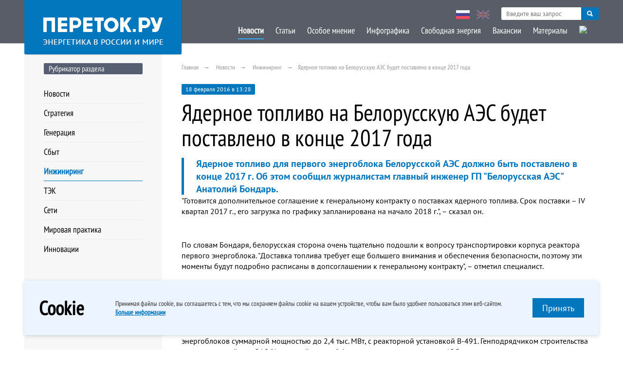

--- FILE ---
content_type: text/html; charset=UTF-8
request_url: https://peretok.ru/news/engineering/11895/
body_size: 23624
content:
<!DOCTYPE html>
<html lang="ru" xml:lang="ru">
<head>
<meta name="yandex-verification" content="93bfa2083a7eb8a6" />
    <meta http-equiv="Content-Type" content="text/html; charset=UTF-8" />
<meta name="robots" content="index, follow" />
<meta name="keywords" content="Белорусская АЭС, Росатом, АЭС, АЭС России, Атомстройэкспорт, Росатом госкорпорация, АЭС в России, Атомстройэкспорт ЗАО, АЭС Островец, Росатом проекты" />
<meta name="description" content="Ядерное топливо для первого энергоблока Белорусской АЭС должно быть поставлено в конце 2017 г. Об этом сообщил журналистам главный инженер ГП &quot;Белорусская АЭС&quot; Анатолий Бондарь." />
<link href="/local/templates/ep_2016/PTS/font.css?16825201213125" type="text/css"  data-template-style="true"  rel="stylesheet" />
<link href="/local/templates/ep_2016/css/dncalendar-skin.css?16825201213705" type="text/css"  data-template-style="true"  rel="stylesheet" />
<link href="/local/templates/ep_2016/css/style.min.css?168252012144701" type="text/css"  data-template-style="true"  rel="stylesheet" />
<link href="/local/templates/ep_2016/css/slick.min.css?16825201211294" type="text/css"  data-template-style="true"  rel="stylesheet" />
<link href="/local/templates/ep_2016/css/slick-theme.min.css?16825201212362" type="text/css"  data-template-style="true"  rel="stylesheet" />
<link href="/local/templates/ep_2016/css/chosen.min.css?16825201218889" type="text/css"  data-template-style="true"  rel="stylesheet" />
<link href="/local/templates/ep_2016/css/datapicker.min.css?168252012115380" type="text/css"  data-template-style="true"  rel="stylesheet" />
<link href="/local/templates/ep_2016/lib/fancybox/dist/jquery.fancybox.min.css?168252012113735" type="text/css"  data-template-style="true"  rel="stylesheet" />
<link href="/local/templates/ep_2016/css/custom.css?17056541686128" type="text/css"  data-template-style="true"  rel="stylesheet" />
<link href="/local/templates/ep_2016/components/bitrix/menu/section_menu/style.min.css?16825201215854" type="text/css"  data-template-style="true"  rel="stylesheet" />
<link href="/local/templates/ep_2016/components/bitrix/menu/bottom/style.min.css?16825201215854" type="text/css"  data-template-style="true"  rel="stylesheet" />
<link href="/local/templates/ep_2016/styles.css?16825201211129" type="text/css"  data-template-style="true"  rel="stylesheet" />
<meta property="og:site_name" content="Портал об энергетике в России и в мире"/>
<meta property="og:type" content="website"/>
<meta property="og:locale" content="ru_RU">
<link href="http://peretok.ru/news/engineering/11895/" rel="canonical" />
<meta property="og:type" content="article" />
<meta property="og:url" content="http://peretok.ru/news/engineering/11895/"/>
<meta property="article:published_time" content="2016-02-18"/>
<meta property="article:section" content="Инжиниринг"/>
<meta property="article:tag" content="Белорусская АЭС" />
<meta property="article:tag" content="Росатом" />
<meta property="article:tag" content="АЭС" />
<meta property="article:tag" content="АЭС России" />
<meta property="article:tag" content="Атомстройэкспорт" />
<meta property="article:tag" content="Росатом госкорпорация" />
<meta property="article:tag" content="АЭС в России" />
<meta property="article:tag" content="Атомстройэкспорт ЗАО" />
<meta property="article:tag" content="АЭС Островец" />
<meta property="article:tag" content="Росатом проекты" />
<meta property="og:title" content="Ядерное топливо на Белорусскую АЭС будет поставлено в конце 2017 года"/ >
<meta property="og:image" content="http://peretok.ru/local/templates/ep_2016/images/full_logo.jpg" />
<link rel="image_src" href="http://peretok.ru/local/templates/ep_2016/images/full_logo.jpg" />
<meta property="og:description" content='Ядерное топливо для первого энергоблока Белорусской АЭС должно быть поставлено в конце 2017 г. Об этом сообщил журналистам главный инженер ГП "Белорусская АЭС" Анатолий Бондарь.' />



    <title>Ядерное топливо на Белорусскую АЭС будет поставлено в конце 2017 года</title>
    <meta name="viewport" content="width=device-width, initial-scale=1.0, maximum-scale=1.0, user-scalable=no">
    <meta property="fb:app_id" content="551317138351441"/>
    <meta name="apple-itunes-app" content="app-id=893194778"/>
    <meta name="yandex-verification" content="c71a1be797b47144"/>
    <meta name="yandex-verification" content="c71a1be797b47144" />
    

                                    


</head>

<body>
<!-- <div class="mobile-ads" style="position: fixed;
    z-index: 99999999;
    background: #80ac5a;
    width: 100%;
    /*padding-bottom: 10px;*/
    text-align: center;
     bottom: 0px;
    font-size: 10"><a href="http://www.enevo.ru/" target="_blank">25-26 июля. Функционирование территориальных сетевых организаций. Формирование балансов и тарифное регулирование. Текущие и перспективные изменения НПА оказывающих существенное влияние на деятельность ТСО. Взаимодействие и урегулирование разногласий с потребителями услуг ТСО</a></div> -->
<div class="mainwrapper">
    <!--header-->
    <div class="header-block">
        <div id="panel"></div>
        <!-- <div class="header-adds">
        <span class="title-block green" style="text-align: center; margin: 5 5 5 5; float:left; ">25-26 июля</br>г. Москва</span>
        <a href="http://www.enevo.ru/" target="_blank"><span class="title-block green" style="float: right; margin: 0 auto; text-align: center; width:70%">Функционирование территориальных сетевых организаций. Формирование балансов и тарифное регулирование. Текущие и перспективные изменения НПА оказывающих существенное влияние на деятельность ТСО. Взаимодействие и урегулирование разногласий с потребителями услуг ТСО</span>

        </a>

        </div> -->
        <div class="wrap pd">
            <div class="head-logo">
                <div class="relative">
                    <a href="/">
                        <img src="/local/templates/ep_2016/images/logo2.png" alt="">
                    </a>
                </div>
            </div>
            <nav>
                <a href="" class="view-link"><span></span></a>
                <div class="hidde-nav">
                    <div class="pre-nav">
                        <div class="nav-lang">
                            <a href="/" class="active"><img src="/local/templates/ep_2016/images/rus.jpg" alt=""></a>
                            <a href="/en/"><img src="/local/templates/ep_2016/images/eng.jpg" alt=""></a>
                        </div>
                        <div class="serch-top">
                            <div class="secrch-bl">
                                <form action="/search/" method="get">
                                    <input class="secrch-bl--input" name="q" type="text" required
                                           placeholder="Введите ваш запрос">
                                    <button class="secrch-bl--btn" type="submit"></button>
                                </form>
                            </div>
                        </div>
                    </div>
                    
    <div class="ifscroll">
                                <a href="/news/" class="active">Новости</a>
                                            <a href="/articles/" >Статьи</a>
                                            <a href="/opinion/" >Особое мнение</a>
                                            <a href="/infographics/" >Инфографика</a>
                                            <a href="/articles/freezone/" >Свободная энергия</a>
                                            <a href="/vacancy/" >Вакансии</a>
                                            <a href="/references/company/" >Материалы</a>
                                            <a href="/archive/" ><img class="nav-lang archive" src="/upload/medialibrary/ee5/ee574665954132766c6e00759dd386e6.png" ></a>
<!--
<a href="javascript:void(0)" ><img class="nav-lang archive" src="/local/templates/ep_2016/images/Pobeda80_logo_main.svg" ></a> 
-->
                            <a href="/" class="lang-link">Русская версия</a>
        <a href="/en/" class="lang-link">English Version</a>
    </div>
                </div>
            </nav>
        </div>
    </div>
    <!--header-->


    <div class="wrap pd">
        <!--mainframe-->
        <div class="main-frame">

            
<!--aside-->
<aside class="aside">
    

<h4 class="title-block">Рубрикатор раздела</h4>
<div class="aside-marg-big">
    <nav class="aside-nav">
                    <a href="/news/" >Новости</a>
                        <a href="/news/strategy/" >Стратегия</a>
                        <a href="/news/generation/" >Генерация</a>
                        <a href="/news/distribution/" >Сбыт</a>
                        <a href="/news/engineering/" class="active">Инжиниринг</a>
                        <a href="/news/tek/" >ТЭК</a>
                        <a href="/news/nets/" >Сети</a>
                        <a href="/news/trading/" >Мировая практика</a>
                        <a href="/news/worldenergy/" >Инновации</a>
                </nav>
</div>
    


</aside>
<!--aside-->

            <!--mainblock-->
            <div class="main-block">
				                <div class="pre-loader"></div>
<link href="/bitrix/css/main/font-awesome.css?168252012628777" type="text/css" rel="stylesheet" />
<div class="breadcrumbs">
				<a href="/" title="Главная" itemprop="url">Главная</a>
				<a href="/news/" title="Новости" itemprop="url">Новости</a>
				<a href="/news/engineering/" title="Инжиниринг" itemprop="url">Инжиниринг</a><span>Ядерное топливо на Белорусскую АЭС будет поставлено в конце 2017 года</span></div>

<div class="article-wrap">

    <span class="post-date">18 февраля 2016 в 13:28</span>
    <h1 class="article-title">Ядерное топливо на Белорусскую АЭС будет поставлено в конце 2017 года</h1>
    <h2 class="article-blue">Ядерное топливо для первого энергоблока Белорусской АЭС должно быть поставлено в конце 2017 г. Об этом сообщил журналистам главный инженер ГП "Белорусская АЭС" Анатолий Бондарь.</h2>
    <div class="wfb">
        <div class=" text-format">

            <p>
                &quot;Готовится дополнительное соглашение к генеральному контракту о поставках ядерного топлива. Срок поставки &ndash; IV квартал 2017 г., его загрузка по графику запланирована на начало 2018 г.&quot;, – сказал он.
<div>
  <br />
</div>

<div>По словам Бондаря, белорусская сторона очень тщательно подошли к вопросу транспортировки корпуса реактора первого энергоблока. &quot;Доставка топлива требует еще большего внимания и обеспечения безопасности, поэтому эти моменты будут подробно расписаны в допсоглашении к генеральному контракту&quot;, – отметил специалист.</div>

<div>
  <br />
</div>

<div>Предполагается, что ядерное топливо для БелАЭС будет поставлять российская компания &quot;ТВЭЛ&quot;, входящая в состав топливного дивизиона госкорпорации &quot;Росатом&quot;. Ранее сообщалось, что отработанное топливо будет вывозиться в Россию, однако не исключаются и другие варианты.</div>

<div>
  <br />
</div>

<div>БелАЭС строят по российскому проекту в поселке Островец Гродненской области. Она будет состоять из двух энергоблоков суммарной мощностью до 2,4 тыс. МВт, с реакторной установкой В-491. Генподрядчиком строительства является российское ЗАО &quot;Атомстройэкспорт&quot;. Финансирование сооружения АЭС осуществляется преимущественно за счет государственного экспортного кредита России на общую сумму до $10 млрд. Первый энергоблок станции планируется ввести в эксплуатацию в 2018 г., второй – в 2020 г. </div>
            </p>

            
                            <div class="post-lowerinfo">
                                            <div class="source"><b>Источник:</b> ТАСС</div>
                                        <div class="grey-info italic noprint tags"><a class="grey-link"  href="/tags/Белорусская АЭС/">Белорусская АЭС</a> <a class="grey-link"  href="/tags/Росатом/">Росатом</a> <a class="grey-link"  href="/tags/АЭС/">АЭС</a> <a class="grey-link"  href="/tags/АЭС России/">АЭС России</a> <a class="grey-link"  href="/tags/Атомстройэкспорт/">Атомстройэкспорт</a> <a class="grey-link"  href="/tags/Росатом госкорпорация/">Росатом госкорпорация</a> <a class="grey-link"  href="/tags/АЭС в России/">АЭС в России</a> <a class="grey-link"  href="/tags/Атомстройэкспорт ЗАО/">Атомстройэкспорт ЗАО</a> <a class="grey-link"  href="/tags/АЭС Островец/">АЭС Островец</a> <a class="grey-link"  href="/tags/Росатом проекты/">Росатом проекты</a></div>                </div>
            
        </div>
    </div>

</div>

    <div class="noprint otherusersread">
        <h4 class="title-block green">Другие пользователи читают</h4>

        <div class="news-wrap">
            <div class="owl-wrap">

                
                    <!--post-->
                    <div class="def-post quick-news">
                        <span class="quick-news__date">12 января 2026 в 20:09</span>
                        <a href="/news/generation/29833/" class="post-link">Выработка российских АЭС в 2025 году выросла на 1,3%, до 218,3 млрд кВт•ч</a>
                        <p class="post-text"></p>
                    </div>
                    <!--post-->

                
                    <!--post-->
                    <div class="def-post quick-news">
                        <span class="quick-news__date">14 января 2026 в 10:00</span>
                        <a href="/news/generation/29836/" class="post-link">СО: «Энергопотребление в ЕЭС в 2025 году снизилось на 0,8%, до 1,161 трлн кВт•ч»</a>
                        <p class="post-text"></p>
                    </div>
                    <!--post-->

                
                    <!--post-->
                    <div class="def-post quick-news">
                        <span class="quick-news__date">15 января 2026 в 16:18</span>
                        <a href="/news/generation/29842/" class="post-link">СД «Мосэнерго» повторно рекомендовал направить на дивиденды за 2024 год ₽9 млрд</a>
                        <p class="post-text"></p>
                    </div>
                    <!--post-->

                
                    <!--post-->
                    <div class="def-post quick-news">
                        <span class="quick-news__date">16 января 2026 в 21:42</span>
                        <a href="/news/strategy/29847/" class="post-link">Росстат: «Инфляция в РФ в 2025 году составила 5,59%»</a>
                        <p class="post-text"></p>
                    </div>
                    <!--post-->

                
            </div>
        </div>
    </div>



</div>
<!--mainframe-->
</div>

</div>
<!--mainblock-->

<!--footer-->
<div class="footer-block">
    <div class="wrap pd">
        
<div class="left-footer">
    <nav>
        <ul class="clear-ul list-link">
                 <!-- first level-->
                <li>
                    <a                                                     href="/about/" >О проекте</a>
                </li>
                 <!-- first level-->
                <li>
                    <a                                                     href="/contacts/" >Реклама на сайте</a>
                </li>
                 <!-- first level-->
                <li>
                    <a                         type="application/rss+xml"                            href="/rss/" >RSS</a>
                </li>
                 <!-- first level-->
                <li>
                    <a target=_blank                                                    href="/upload/pdf/policy.pdf" >Конфиденциальность</a>
                </li>
                    </ul>
    </nav>
</div>


        <div class="middle-footer">
            <div class="social-links">
<!--                <a target="_blank" href="//www.facebook.com/Peretokru/?fref=ts">-->
<!--                    <img src="--><!--/images/fb.png" alt="" width="34" height="34">-->
<!--                </a>-->
                <a target="_blank" href="https://t.me/pere_tok">
                    <img src="/local/templates/ep_2016/images/tg.png" alt="" width="34" height="34">
                </a>
            </div>
        </div>
        <div class="right-footer">
            <div><img style="width: 30px;" src="/local/templates/ep_2016/images/12S.png" width="30" height="30"></div>
            <address>
                © 2026 «Энергия без границ» <br>
                Энергетика в России и в мире <a href="mailto:info@peretok.ru"
                                                class="white-link">info@peretok.ru</a><br/>
                Разработка сайта <a class="white-link" target="_blank" rel="nofollow" href="https://vnutricom.ru">"МедиаЛайн"</a>
            </address>
        </div>
    </div>
</div>

<!--footer-->
</div>
<span class="backtotop"><i class="glyphicon glyphicon-chevron-up"></i></span>
<!-- js -->

    <div class="cookie-modal show">
        <div class="container">
            <div class="cookie-modal__content">
                <div class="cookie-modal__title">Cookie</div>
                <div class="cookie-modal__descr">
                    <p>
                        Принимая файлы cookie, вы&nbsp;соглашаетесь с&nbsp;тем, что мы&nbsp;сохраняем файлы cookie
                        на&nbsp;вашем устройстве, чтобы вам было удобнее пользоваться этим веб-сайтом.
                    </p>
                    <a href="https://peretok.ru/upload/pdf/policy.pdf"
                       target="_blank">Больше информации</a>
                </div>
                <div class="cookie-modal__descr _mob">
                    <p>
                        Оставаясь на сайте, вы принимаете нашу политику cookie и <a
                                href="https://peretok.ru/upload/pdf/policy.pdf"
                                target="_blank">политику конфиденциальности</a>
                    </p>
                </div>
                <button class="cookie-modal__btn red-btn" data-set-cookie>
                    Принять
                </button>
            </div>
        </div>
    </div>
    <!-- Yandex.Metrika counter --> 
 <noscript><div><img src="https://mc.yandex.ru/watch/22836509" style="position:absolute; left:-9999px;" alt="" /></div></noscript> 
<!-- /Yandex.Metrika counter -->

 <!-- Global site tag (gtag.js) - Google Analytics -->
        <script>if (Intl && Intl.DateTimeFormat) document.cookie="BITRIX_SM_TZ="+Intl.DateTimeFormat().resolvedOptions().timeZone+"; path=/; expires=Fri, 01 Jan 2027 00:00:00 +0300";</script>
<script  src="/bitrix/cache/js/s1/ep_2016/template_0ca758d1e7c7261ef4aa2daf73a50650/template_0ca758d1e7c7261ef4aa2daf73a50650_v1.js?1738919561364073"></script>

<script>
        const cookieBtn = document.querySelector('[data-set-cookie]');
        if (cookieBtn) {
            cookieBtn.addEventListener('click', (e) => {
                cookieBtn.closest('.cookie-modal').classList.remove('show');
                fetch("/ajax/soglasie.php", {
                    method: "POST",
                    body: { cookie: true },
                    headers: {
                        "Content-Type": "multipart/form-data",
                    },
                }).then((result) => {
                    console.log(result);
                }).catch((err) => {
                    console.log(err);
                });
            });
        }

    </script>

<script type="text/javascript" > (function(m,e,t,r,i,k,a){m[i]=m[i]||function(){(m[i].a=m[i].a||[]).push(arguments)}; m[i].l=1*new Date(); for (var j = 0; j < document.scripts.length; j++) {if (document.scripts[j].src === r) { return; }} k=e.createElement(t),a=e.getElementsByTagName(t)[0],k.async=1,k.src=r,a.parentNode.insertBefore(k,a)}) (window, document, "script", "https://mc.yandex.ru/metrika/tag.js", "ym"); ym(22836509, "init", { clickmap:true, trackLinks:true, accurateTrackBounce:true, webvisor:true }); </script><script async src="https://www.googletagmanager.com/gtag/js?id=UA-102813841-6"></script>
<script>
        window.dataLayer = window.dataLayer || [];

        function gtag() {
            dataLayer.push(arguments);
        }

        gtag('js', new Date());

        gtag('config', 'UA-102813841-6');
    </script>

</body>
</html>